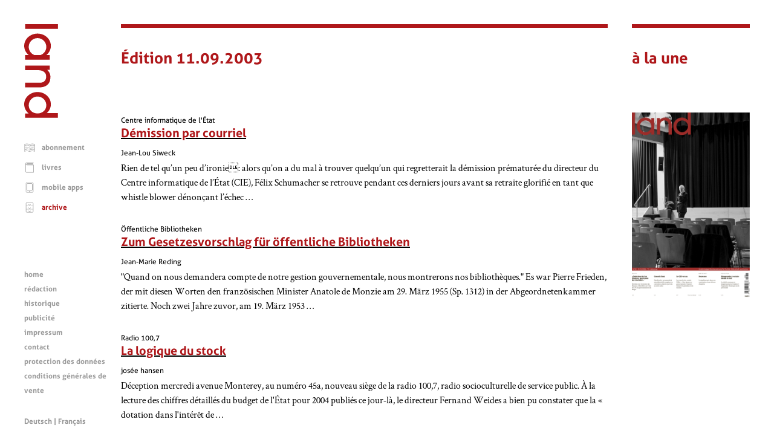

--- FILE ---
content_type: text/html; charset=UTF-8
request_url: https://www.land.lu/page/currentIssue/FRE/index.html
body_size: 204
content:

	<a href="/page/issue/3856/FRE/index.html" title="d'Lëtzebuerger Land 12.12.2025">
		<img alt="Image de couverture" width="100%" height="auto" src="/page/landManager/image_issue/3439/01_50.png">
	</a>
	

--- FILE ---
content_type: text/css
request_url: https://www.land.lu/online/www/css/15/1/FRE/custom.css
body_size: 31734
content:
/*=============================================================================
	(c) magic moving pixel s.a., Luxembourg
	--------------------------------------------------------------------
	project   : 754 - d'Lëtzebuerger Land
	file      : custom.css
	comment   : style sheets for screen media
	
	the stylesheet reacts mobile for the following resolution switches
	-   s:    1 -  499
	-   m:  500 - 1023
	-   l: 1024 - 1279
	-  xl: 1280 - 1679
	- xxl: 1680 - ...
	
	some color codes (for fast replacement)
	green     : #52C81E (logo, link, buttons ... weekcolor)
	dark grey : #807F80 (subtitles)
	light grey: #BABABA (menus left)
	input     : #E4E3E4 (text input)
	fieldset  : #f8f8f8 (fieldset blocks)
	table row : #EEEEEE (table row background)
=============================================================================*/
@font-face {
	font-family:Aller;
	src:url("/fonts/Aller/Aller_Rg.eot?") format("eot"),
		url("/fonts/Aller/Aller_Rg.woff") format("woff"),
		url("/fonts/Aller/Aller_Rg.ttf") format("truetype"),
		url("/fonts/Aller/Aller_Rg.svg#Aller") format("svg");
	font-weight:normal;
	font-style:normal;
}

@font-face {
	font-family:Aller;
	src:url("/fonts/Aller_Bold/Aller_Bd.eot?") format("eot"),
		url("/fonts/Aller_Bold/Aller_Bd.woff") format("woff"),
		url("/fonts/Aller_Bold/Aller_Bd.ttf") format("truetype"),
		url("/fonts/Aller_Bold/Aller_Bd.svg#Aller-Bold") format("svg");
	font-weight:bold;
	font-style:normal;
}

@font-face {
	font-family:Aller;
	src:url("/fonts/Aller_Italic/Aller_It.eot?") format("eot"),
		url("/fonts/Aller_Italic/Aller_It.woff") format("woff"),
		url("/fonts/Aller_Italic/Aller_It.ttf") format("truetype"),
		url("/fonts/Aller_Italic/Aller_It.svg#Aller_It") format("svg");
	font-weight:normal;
	font-style:italic;
}

@font-face {
	font-family:"Crimson Text";
	src:url("/fonts/Crimson_Text/CrimsonText-Roman.eot?") format("eot"),
		url("/fonts/Crimson_Text/CrimsonText-Roman.woff") format("woff"),
		url("/fonts/Crimson_Text/CrimsonText-Roman.ttf") format("truetype"),
		url("/fonts/Crimson_Text/CrimsonText-Roman.svg#CrimsonText-Roman") format("svg");
	font-weight:normal;
	font-style:normal;
}

@font-face {
	font-family:"Crimson Text";
	src:url("/fonts/Crimson_Text_Bold/CrimsonText-Bold.eot?") format("eot"),
		url("/fonts/Crimson_Text_Bold/CrimsonText-Bold.woff") format("woff"),
		url("/fonts/Crimson_Text_Bold/CrimsonText-Bold.ttf") format("truetype"),
		url("/fonts/Crimson_Text_Bold/CrimsonText-Bold.svg#CrimsonText-Bold") format("svg");
	font-weight:bold;
	font-style:normal;
}

@font-face {
	font-family:"Crimson Text";
	src:url("/fonts/Crimson_Text_Italic/CrimsonText-Italic.eot?") format("eot"),
		url("/fonts/Crimson_Text_Italic/CrimsonText-Italic.woff") format("woff"),
		url("/fonts/Crimson_Text_Italic/CrimsonText-Italic.ttf") format("truetype"),
		url("/fonts/Crimson_Text_Italic/CrimsonText-Italic.svg#CrimsonText-Italic") format("svg");
	font-weight:normal;
	font-style:italic;
}

@viewport,
@-ms-viewport,
@-webkit-viewport,
@-moz-viewport,
@-o-viewport {
	zoom: 1.0;
	width: 480px;
}

html {
	overflow: -moz-scrollbars-vertical;
	overflow-y: scroll;
	-webkit-text-size-adjust:none;
}

body {
	margin: 0px;
	padding: 0px;
	font-family: "Crimson Text", Times, serif;
	font-style: normal;
	font-size: 16px;
	line-height: 24px;
	color: #000000;
	background-color: #ffffff;
}

body.feedback {
	font-style: normal;
	font-size: 16px;
	line-height: 24px;
	color: #ffffff;
	background-color: #000000;
}

h1 {
	font-family: Aller, Arial, Helvetica, sans-serif;
	font-weight: bold;
	font-style: normal;
	font-size: 26px;
	line-height: 32px;
	margin: 0px 0px 10px 0px;
	padding 0px;
}

h2 {
	font-family: Aller, Arial, Helvetica, sans-serif;
	font-weight: bold;
	font-style: normal;
	font-size: 20px;
	line-height: 26px;
	margin: 0px 0px 10px 0px;
	padding 0px;
}

div.mmpwebtext h2:first-of-type {
	margin-top: 0px;
}

h3 {
	font-family: Aller, Arial, Helvetica, sans-serif;
	font-weight: bold;
	font-style: normal;
	font-size: 18px;
	line-height: 24px;
	color: #807F80;
	margin: 0px 0px 10px 0px;
	padding 0px;
}

h3.search {
	font-family: Aller, Arial, Helvetica, sans-serif;
	font-style: normal;
	font-size: 12px;
	line-height: 24px;
	color: #807F80;
	margin: 0px;
	padding 0px;
}

h4 {
	font-family: Aller, Arial, Helvetica, sans-serif;
	font-weight: bold;
	font-style: normal;
	font-size: 16px;
	line-height: 24px;
	color: #807F80;
	margin: 0px 0px 10px 0px;
	padding 0px;
}


h1.news {
	font-family: Aller, Arial, Helvetica, sans-serif;
	font-weight: bold;
	font-style: normal;
	font-size: 20px;
	line-height: 26px;
	color: #000000;
	margin: 10px 0px 10px 0px;
	padding 0px;
}

h2.news {
	font-family: Aller, Arial, Helvetica, sans-serif;
	font-weight: bold;
	font-style: normal;
	font-size: 16px;
	line-height: 24px;
	color: #807F80;
	margin: 0px 0px 10px 0px;
	padding 0px;
}

h2.order {
	font-family: Aller, Arial, Helvetica, sans-serif;
	font-weight: bold;
	font-style: normal;
	font-size: 16px;
	line-height: 24px;
	color: #807F80;
	margin: 20px 0px 0px 0px;
	padding 0px;
}

.book h2 {
	font-family: Aller, Arial, Helvetica, sans-serif;
	font-weight: bold;
	font-style: normal;
	font-size: 20px;
	line-height: 26px;
	color: #807F80;
	margin: 0px 0px 10px 0px;
	padding 0px;
}

p, li {
	margin: 0px 0px 10px 0px;
	padding: 0px;
	font-family: "Crimson Text", Times, serif;
	font-style: normal;
	font-size: 16px;
	line-height: 24px;
	color: #000000;
}

figure {
	margin: 0px;
	padding: 0px;
}

figcaption {
	font-family: "Crimson Text", Times, serif;
	font-style: italic;
	font-size: 14px;
	line-height: 18px;
}

select {
	margin: 0px 0px 4px 0px;
	padding: 2px 2px 2px 2px;
	border: none;
	width: 78%;
	font-family: Aller, Arial, Helvetica, sans-serif;
	font-style: normal;
	font-weight: bold;
	font-size: 14px;
	line-height: 16px;
	text-transform: uppercase;
	color: #666666;
	background-color: #E4E3E4;
}

option {
	margin: 0px;
	padding: 2px 4px 2px 4px;
	font-family: Aller, Arial, Helvetica, sans-serif;
	font-style: normal;
	font-weight: bold;
	font-size: 14px;
	line-height: 16px;
	text-transform: uppercase;
	color: #666666;
	background-color: #E4E3E4;
}

label, legend {
	font-family: Aller, Arial, Helvetica, sans-serif;
	font-weight: bold;
	font-style: normal;
	font-size: 14px;
	line-height: 26px;
	color: #000000;
}

input, textarea {
	font-family: Aller, Arial, Helvetica, sans-serif;
	font-style: normal;
	font-weight: bold;
	font-size: 14px;
	line-height: 16px;
	color: #666666;
	background-color: #E4E3E4;
}

input[type="text"],
input[type="email"],
input[type="password"],
textarea {
	margin: 0px 0px 4px 0px;
	padding: 4px 6px 4px 6px;
	border: none;
	width: 78%;
	max-width: 78%;
	line-height: 20px;
}

textarea {
	min-height: 80px;
}

input[placeholder] {
	font-family: Aller, Arial, Helvetica, sans-serif;
	font-weight: bold;
	font-style: normal;
	font-size: 14px;
	line-height: 16px;
	color: #666666;
}

input.trap {
	display:none !important;
}

button {
	width: 78%;
	border-radius: 5px;
	border: 0px;
	font-size: 16px;
	line-height: 20px;
	font-family: Aller, Arial, Helvetica, sans-serif;
	font-style: normal;
	color: #ffffff;
	background-color: #000000;
}

input[type=submit]:active,a
input[type=submit]:focus {
	background-color: #000000;
}

fieldset {
	margin: 0px 0px 20px 0px;
	padding: 0px 20px 20px 20px;
	background-color:#f8f8f8;
}

label.error {
	display: block;
	color: #ff0000;
}


a {
	color: #000000;
	text-decoration: underline;
}

a:focus, 
a:hover {
	text-decoration: none;
}

a.menu {
	font-family: Aller, Arial, Helvetica, sans-serif;
	font-style: normal;
	font-size: 12px;
	line-height: 18px;
	color: #000000;
}


/* adding additional link information for screen readers http://www.w3.org/TR/2012/NOTE-WCAG20-TECHS-20120103/C7 */
.screenreader {
	position:absolute;
	left:-10000px;
	top:auto;
	width:1px;
	height:1px;
	overflow:hidden;
}

ul, ul ul, ul ul ul, ol ul {
	text-indent: 0px;
	list-style-position: outside;
	border-width: 0px;
	margin: 0px 0px 10px 10px;
	padding: 0px;
}

ol, ul ol, ul ul ol, ul ol ol {
	text-indent: 0px;
	list-style-position: outside;
	border-width: 0px;
	margin: 0px 0px 10px 20px;
	padding: 0px;
}

li {
	margin: 0px 0px 6px 2px;
	padding: 0px;
}

table {
	margin: 0px;
}

table tr:nth-child(2n) {
	background-color: #eeeeee;
}

/*
table tr:last-child {
	background-color: #ffffff;
}
*/

th {
	font-family: Aller, Arial, Helvetica, sans-serif;
	font-weight: bold;
	font-style: normal;
	font-size: 12px;
	line-height: 20px;
	color: #000000;
	background-color: #eeeeee;
	vertical-align: top;
}

td {
	font-family: Aller, Arial, Helvetica, sans-serif;
	font-style: normal;
	font-size: 12px;
	line-height: 18px;
	color: #000000;
	vertical-align: top;
	padding: 0px 4px 0px 2px;
}

div.cke_textarea_inline {
	padding: 4px;
	font-family: Aller, Arial, Helvetica, sans-serif;
	font-style: normal;
	font-weight: bold;
	font-size: 14px;
	line-height: 16px;
	color: #666666;
	background-color: #E4E3E4;
}

img {
	vertical-align: middle;
	border: 0px;
	margin: 0px;
	padding: 0px;
}

blockquote {
	margin: 10px 0px 10px 20px;
	font-family: Aller, Arial, Helvetica, sans-serif;
	font-style: italic;
	font-size: 18px;
	line-height: 22px;
	color: #000000;
}

hr {
	display: block;
	clear: both;
	height: 1px;
	border: 0;
	border-top: 1px solid #858887;
	margin: 0px;
	padding: 0px;
}

.clear {
	clear: both;
}

p.clear {
	clear: both;
	line-height: 1px;
	margin: 0px;
	padding: 0px;
}

.bg-highlighted {
	background-color: #FFFFAA;
}

/* user specific rules editor styles */
span.highlighted {
	color: #000000;
	font-weight: bold;
}

/* changing mmpBusiness default rules */
.mmpwebimage .FT {
	font-size: 14px;
	line-height: 18px;
	color: #807F80;
	margin: 0px;
	padding: 0px;
}

.container {
	display: block;
	margin: 0px auto 0px auto;
	padding: 0px;
	width: 480px;
}

.menuLeft {
	display: block;
	margin: 0px;
	padding: 0px;
	width: 480px;
}

.menuLogo {
	display: none;
}

.menuLogoHorizontal {
	width: 440px;
	height: 159px;
	margin: 40px 8px 0px 8px;
	padding: 0px;
}

.menuDescription {
	width: 440px;
	margin: 10px 0px 0px 8px;
	padding: 0px;
	font-family: Aller, Arial, Helvetica, sans-serif;
	font-weight: bold;
	font-style: normal;
	font-size: 14px;
	line-height: 20px;
	color: #000000;
}

.content {
	display: block;
	clear: left;
	margin: 0px;
	padding: 0px;
	width: 480px
}

.contentHomeBanner {
	display: none;
}

.contentHomeTop {
	display: block;
	clear: both;
	margin: 8px;
	padding: 0px;
	width: 438px;
}

.contentHomeTopCover {
	margin: 0px;
	padding: 0px 0px 10px 0px;
	width: 440px;
}

.contentHomeIssueTeaser {
	margin: 0px;
	padding: 20px 0px 20px 0px;
	width: 440px;
}

.contentHomeIssueTeaser a.teaser {
	font-size: 20px;
	line-height: 20px;
}

.contentHomeEditorial {
	display: block;
	clear: both;
	margin: 8px;
	padding: 10px;
	width: 418px;
	background-color: #EBEBEB;
}

.contentHomeEditorialContent {
	text-align: justify;
	hyphens: auto;
	-webkit-hyphens: auto;
	background-color: #EBEBEB;
}

.contentHomeGrey {
	display: block;
	clear: both;
	margin: 8px;
	padding: 10px;
	width: 418px;
	background-color: #EBEBEB;
}

.contentHomeGreyContent {
	text-align: justify;
	hyphens: auto;
	-webkit-hyphens: auto;
	background-color: #EBEBEB;
}

.contentHomeWhite {
	display: block;
	clear: both;
	margin: 8px;
	padding: 10px;
	width: 418px;
}

.contentHomeWhiteContent {
	text-align: justify;
	hyphens: auto;
	-webkit-hyphens: auto;
}

.contentHomeGallery {
	display: block;
	clear: both;
	margin: 8px;
	padding: 10px;
	width: 418px;
}

.contentHomeGalleryImages {
	height: 260px;
}

.contentHomeGalleryImage {
	height: 260px;
}

.contentHomeGalleryImage img {
	height: 100%;
	width: auto;
	padding-right: 10px;
}

.contentHomeStaff {
	display: block;
	clear: both;
	margin: 8px;
	padding: 10px;
	width: 418px;
	border-top: 2px solid #EBEBEB;
	border-bottom: 2px solid #EBEBEB;
}

.contentHomeStaffImages {
	width: 100%;
	display: flex;
	flex-wrap: wrap;
	justify-content: space-between;
}

.contentHomeStaffImage {
	width: 200px;
}

.contentHomeValues {
	display: block;
	clear: both;
	margin: 8px;
	padding: 10px;
	width: 418px;
	text-align: justify;
	hyphens: auto;
	-webkit-hyphens: auto;
	background-color: #EBEBEB;
}

.contentHomeInfo {
	display: block;
	clear: both;
	margin: 8px;
	padding: 10px;
	width: 418px;
}

.contentHomeSocial {
	display: block;
	clear: both;
	margin: 8px;
	padding: 10px;
	width: 418px;
	text-align: center;
	border-top: 2px solid #EBEBEB;
}

.contentHomeSocialItem {
	padding-right: 10px;
}

.contentArchiveCovers {
	display: block;
	clear: both;
	margin: 20px 0px 10px 0px;
	padding: 0px;
	width: 418px;
}

.contentArchiveCoversContent {
	display: block;
	clear: both;
	width: 100%;
	display: flex;
	justify-content: space-between;
}

.contentArchiveCoversCover {
	width: 96px;
}

.contentWide {
	display: block;
	clear: both;
	margin: 8px;
	padding: 0px;
	width: 438px;
}

.contentFullwidth {
	display: block;
	clear: both;
	margin: 0px;
	padding: 0px;
	width: 440px;
}

.contentRight {
	display: block;
	margin: 40px 8px 8px 8px;
	padding: 0px;
	width: 440px;
}

.contentRightText {
	display: block;
	width: 440px;
	margin: 0px 0px 40px 0px;
	padding: 0px;
}

.contentArticleIssue,
.contentArticleAuthor,
.contentArticleCopyright {
	font-family: Aller, Arial, Helvetica, sans-serif;
	font-style: italic;
	font-size: 11px;
	line-height: 16px;
	color: #000000;
	margin: 0px 0px 10px 0px;
	padding 0px;
	text-align: right;
}

.newsDate,
.newsAuthor,
.newsLink,
.newsLink a {
	font-family: Aller, Arial, Helvetica, sans-serif;
	font-style: normal;
	font-size: 11px;
	line-height: 16px;
	color: #000000;
	margin: 0px;
	padding 0px;
	text-align: right;
}

.newsLink {
	margin: 10px 0px 0px 0px;
}

.newsLeft,
.newsRight {
	display: block;
	margin: 0px 6px 20px 6px;
	padding: 10px 4px 4px 4px;
	width: 440px;
	background-color: #f0f0f0;
}

.newsImage {
	display: block;
	margin: 0px auto 0px auto;
	padding: 0px;
	width: 440px;
}
.newsImage img {
	max-width: 440px;
	height: auto;
}

.newsmore {
	clear: both;
	text-align: right;
}

.contentArticleContent {
}

.contentArticleFootnote,
.contentArticleFootnote p {
	font-style: italic;
}

.contentArticleImage {
	display: block;
	margin: 0px auto 20px auto;
	padding: 0px;
	width: 440px;
}
.contentArticleImage img {
	max-width: 440px;
	width: 440px;
	height: auto;
}

.contentArticleImageTall {
	display: block;
	margin: 0px auto 20px auto;
	padding: 0px;
	width: 440px;
}
.contentArticleImageTall img {
	max-width: 440px;
	width: 440px;
	height: auto;
}


.contentArticleRefTitle h3 {
	font-family: Aller, Arial, Helvetica, sans-serif;
	font-weight: bold;
	font-style: normal;
	font-size: 13px;
	line-height: 18px;
	color: #000000;
	margin: 0px;
	padding 0px;
}

.contentArticleRef {
	margin: 0px 0px 32px 0px;
}

.contentArticleRefAuthor,
.contentArticleRefIssue,
.contentArticleRefCategories,
.contentArticleRefSubtitle,
.contentArticleRefTeaser,
.contentArticleRefLink,
.contentArticleRefLink a {
	font-family: Aller, Arial, Helvetica, sans-serif;
	font-style: normal;
	font-size: 12px;
	line-height: 18px;
	color: #000000;
	margin: 4px 0px 0px 0px;
	padding 0px;
}

.contentArticleSocialMedia {
	width: 100%;
	font-family: Aller, Arial, Helvetica, sans-serif;
	font-weight: bold;
	font-size: 12px;
	line-height: 40px;
	color: #999999;
	margin: 10px 0px 0px 0px;
	padding: 0px;
	border-top: 1px solid black;
}

.contentArticleSocialMediaIcon {
	display: inline-block;
	margin: 0px 0px 0px 4px;
	padding: 0px;
}

.contentArticleSocialMediaIcon .icon {
	margin: 0px 0px 0px 4px;
	font-size:32px;
	line-height:32px;
	vertical-align:middle;
}

.supertitle {
	font-family: Aller, Arial, Helvetica, sans-serif;
	font-weight: normal;
	font-style: normal;
	font-size: 18px;
	line-height: 24px;
	margin: 0px 0px 10px 0px;
	padding 0px;
}

.contentShareViaEmail label,
.contentShareViaEmail input,
.contentShareViaEmail button {
	display: block;
	width: 100%;
	max-width: 100%;
}


.authors {
	clear:both;
	width: 420px;
	margin: 0;
	padding: 0;
}

.authorsAuthor {
	width: 100%;
	margin: 20px 0px 20px 0px;
	padding: 10px;
	background-color: #EEEEEE;
}

.authorsImage {
	width: 300px;
	margin: 0px auto 0px auto;
	padding: 0px;
	text-align: center;
}

.authorsDescription {
	width: 100%;
	margin: 10px 0px 0px 0px;
	padding: 0px;
}

.books {
	clear: both;
	padding-bottom: 20px;
}

.book {
	clear: both;
	margin: 0px 0px 20px 0px;
	padding 0px;
}

.bookImage {
	margin: 0px auto 20px auto;
	padding 0px;
	text-align: center;
}

.bookImage img,
.bookImageOrder img {
	-webkit-box-shadow: 5px 5px 10px 2px #000000;
	box-shadow: 5px 5px 10px 0px #000000;
}

.bookAuthor {
	font-family: Aller, Arial, Helvetica, sans-serif;
	font-weight: bold;
	font-style: normal;
	font-size: 14px;
	line-height: 20px;
	color: #807F80;
	margin: 0px 0px 10px 0px;
	padding 0px;
}

.bookSubtitle {
	font-family: Aller, Arial, Helvetica, sans-serif;
	font-weight: bold;
	font-style: normal;
	font-size: 16px;
	line-height: 20px;
	color: #807F80;
	margin: 0px 0px 10px 0px;
	padding 0px;
}

.bookPrice {
	float: left;
	font-family: Aller, Arial, Helvetica, sans-serif;
	font-weight: bold;
	font-style: normal;
	font-size: 14px;
	line-height: 20px;
	color: #807F80;
	margin: 0px 0px 10px 0px;
	padding 0px;
}

.bookBuy {
	float: right;
	clear: both;
}

.bookBuy a {
	text-decoration: none;
	font-family: Aller, Arial, Helvetica, sans-serif;
	display: inline-block;
	padding: 2px 8px;
	background: ButtonFace;
	color: ButtonText;
	border-style: solid;
	border-width: 2px;
	border-color: ButtonHighlight ButtonShadow ButtonShadow ButtonHighlight;
}

.bookBuy a:active {
	border-color: ButtonShadow ButtonHighlight ButtonHighlight ButtonShadow;
}

.bookImageOrder {
	float: left;
	margin: 0px 20px 0px 0px;
	padding 0px;
}

.bookImageOrder img {
	width: 100px;
	height: auto;
	margin: 0px auto 20px auto;
	padding 0px;
	text-align: center;
}

.formLine {
	margin: 10px 0px 0px 0px;
	padding: 0px 0px 0px 20px;
	clear: both;
	font-family: Aller, Arial, Helvetica, sans-serif;
	font-style: normal;
	font-size: 12px;
	line-height: 24px;
	color: #000000;
}

.formOption {
	float: left;
	width: 40px;
}

.formOptionValue {
	float: right;
	width: 375px;
}

.formInputBlock {
	margin: 0px 0px 20px 0px;
}

.orderSteps {
	margin: 0px;
	padding: 0px;
	width: 100%;
	clear: both;
}

.orderStep {
	width: 428px;
	margin: 0px 0px 10px 0px;
	padding: 5px;
	font-family: Aller, Arial, Helvetica, sans-serif;
	font-style: normal;
	font-size: 14px;
	line-height: 18px;
	color: #000000;
	background-color: #eeeeee;
	border-radius: 5px;
	border: 0px;
}

.orderStepSelected {
	width: 428px;
	margin: 0px 0px 10px 0px;
	padding: 5px;
	font-family: Aller, Arial, Helvetica, sans-serif;
	font-style: normal;
	font-size: 14px;
	line-height: 18px;
	background-color: #777777;
	color: #ffffff;
	border-radius: 5px;
	border: 0px;
}

.searchBox {
	width: 440px;
	margin: 0px 0px 20px 0px;
	padding: 20px 20px 20px 20px;
	background-color: #f8f8f8;
	border-radius: 5px;
}

select.categories {
	display: block;
	width: 440px;
	margin: 0px;
	padding: 2px 4px 2px 4px;
	background-color: #E4E3E4;
}

select.categories optgroup {
	margin-top: 12px;
	font-family: Aller, Arial, Helvetica, sans-serif;
	font-style: bold;
	font-size: 13px;
	line-height: 18px;
}

select.categories option {
	font-family: Aller, Arial, Helvetica, sans-serif;
	font-style: normal;
	font-size: 13px;
	line-height: 16px;
}

@media (min-width: 500px) {

	h1.news {
		font-size: 16px;
		line-height: 20px;
	}

	.container {
		display: block;
		margin: 40px auto 0px auto;
		padding: 0px 40px 0px 40px;
		width: 800px;
	}

	.menuLeft {
		float: left;
		display: block;
		margin: 0px;
		padding: 0px;
		width: 160px;
	}
	
	.menuLogo {
		display: block;
		width: 56px;
		height: 155px;
		margin: 0px 0px 40px 0px;
	}

	.menuLogoHorizontal {
		display: none;
	}

	.content {
		display: block;
		float: left;
		clear: none;
		margin: 0px;
		padding: 0px;
		width: 640px;
	}

	.contentHomeBanner {
		display: block;
		float: left;
		margin: 0px;
		padding: 0px;
		width: 100%;
		height: 104px;
		border-top: 6px solid #000000;
	}

	.contentHomeBanner p {
		margin: 0px;
		padding: 0px;
		font-family: Aller, Arial, Helvetica, sans-serif;
		font-weight: bold;
		font-style: normal;
		font-size: 21px;
		line-height: 35px;
	}
	
	.contentHomeTopCover {
		margin: 0px auto 10px auto;
		padding: 0px;
		width: 300px;
	}
	
	.contentHomeIssueTeaser {
		margin: 20px 0px 10px 0px;
		padding: 0px;
		width: 640px;
	}
	
	.contentHomeTop {
		margin: 0px;
		padding: 0px;
		width: 640px;
	}
	
	.contentHomeGrey,
	.contentHomeWhite,
	.contentHomeEditorial,
	.contentHomeGallery,
	.contentHomeStaff,
	.contentHomeValues,
	.contentHomeInfo,
	.contentHomeSocial {
		margin: 0px;
		padding: 20px;
		width: 600px;
	}
	
	.contentHomeEditorialContent,
	.contentHomeValuesContent {
		column-count: 2;
	}
	
	.contentArchiveCovers {
		width: 440px;
	}

	.contentArchiveCoversCover {
		width: 96px;
	}

	.contentHomeStaffImage {
		width: 190px;
	}

	.menuDescription {
		float:left;
		margin: 40px 0px 0px 0px;
		padding: 0px 10px 0px 0px;
		width: 140px;
		height: 100px;
	}
	
	.menuFunction {
		float:left;
		margin: 0px;
		padding: 0px;
		width: 150px;
	}
	
	.newsLeft,
	.newsRight {
		display: block;
		margin: 0px 0px 20px 0px;
		padding: 0px;
		width: 350px;
		background-color: #ffffff;
	}

	.newsLeft {
		float: left;
		clear: left;
	}
	
	.newsRight {
		float: right;
		clear: right;
	}

	.newsImage {
		width: 350px;
	}
	.newsImage img {
		max-width: 350px;
		height: auto;
	}
	
	.contentWide {
		display: block;
		float: left;
		margin: 0px;
		padding: 0px;
		width: 440px;
		border-top: 6px solid #000000;
	}

	.contentWideTitleContainer {
		position: relative;
		width: 440px;
		height: 140px;
	}
	
	.contentWideTitle {
		position: absolute;
		top: 35px;
		left: 0;
		width: 440px;
	}
	
	.contentWideText {
		display: block;
		width: 440px;
		margin: 0px 0px 40px 0px;
		padding: 0px;
	}

	.contentFullwidth {
		display: block;
		margin: 0px;
		padding: 0px;
		width: 640px;
		border-top: 6px solid #000000;
	}

	.contentFullwidth_text {
		width: 640px;
		margin: 0px 0px 40px 0px;
		padding: 0px;
	}

	.contentRight {
		display: block;
		float: right;
		margin: 0px;
		padding: 0px;
		width: 160px;
		border-top: 6px solid #000000;
	}
	
	.contentRightTitleContainer {
		position: relative;
		width: 160px;
		height: 140px;
	}
	
	.contentRightTitle {
		position: absolute;
		top: 35px;
		left: 0;
		width: 160px;
	}

	.contentRightText {
		display: block;
		width: 160px;
		margin: 0px 0px 60px 0px;
		padding: 0px;
	}

	.contentArticleImage {
		width: 440px;
	}
	.contentArticleImage img {
		max-width: 400px;
		width: 440px;
		height: auto;
	}

	.contentArticleImageTall {
		float: left;
		margin: 0px 10px 10px 0px;
		padding: 0px;
		width: 220px;
	}
	.contentArticleImageTall img {
		max-width: 220px;
		width: 220px;
		height: auto;
	}

	.newsLeft,
	.newsRight {
		margin: 0px 0px 20px 0px;
		padding: 0px;
		width: 300px;
		display: block;
	}

	.newsLeft {
		float: left;
		clear: left;
	}
	
	.newsRight {
		float: right;
		clear: right;
	}
	
	.newsImage {
		width: 300px;
	}
	.newsImage img {
		max-width: 300px;
		height: auto;
	}

	.authors {
		clear:both;
		width: 100%;
		margin: 0;
		padding: 0;
	}

	.authorsAuthor {
		clear:both;
		width: 100%;
		margin: 0px 0px 20px 0px;
		padding: 0px;
		background-color: #ffffff;
	}

	.authorsImage {
		float: left;
		width: 140px;
		margin: 0px;
		padding: 0px;
	}

	.authorsDescription {
		float: right;
		width: 280px;
		margin: 0px;
		padding: 0px 10px;
	}

	.bookImage {
		float: left;
		margin: 0px 20px 10px 0px;
		padding 0px;
	}

	.orderStep,
	.orderStepSelected {
		width: 150px;
	}

	.searchBox {
		width: 400px;
	}
	select.categories {
		width: 400px;
	}
	
	.formOptionValue {
		width: 380px;
	}

}

@media (min-width: 1024px) {

	h1.news {
		font-size: 20px;
		line-height: 26px;
	}

	.container {
		display: block;
		margin: 40px auto 0px auto;
		padding: 0px 40px 0px 40px;
		width: 945px;
	}
	
	.menuLeft {
		float: left;
		display: block;
		margin: 0px;
		padding: 0px;
		width: 160px;
	}

	.menuLogo {
		width: 56px;
		height: 155px;
		margin: 0px 0px 40px 0px;
	}

	.content {
		width: 785px;
	}

	.contentHomeBanner {
		height: 104px;
	}
	
	.contentHomeBanner p {
		font-family: Aller, Arial, Helvetica, sans-serif;
		font-weight: bold;
		font-style: normal;
		font-size: 21px;
		line-height: 35px;
		color: #000000;
	}

	.contentHomeBanner p {
		margin: 0px;
		padding: 0px;
		font-family: Aller, Arial, Helvetica, sans-serif;
		font-weight: bold;
		font-style: normal;
		font-size: 21px;
		line-height: 35px;
	}
	
	.contentHomeTopCover {
		margin: 0px 0px 10px 0px;
		padding: 0px;
		width: 245px;
		float: left;
	}
	
	.contentHomeIssueTeaser {
		margin: 0px 0px 20px 20px;
		padding: 0px;
		width: 550px;
		float: left;
	}
	
	.contentHomeTop {
		width: 825px;
	}

	.contentHomeGrey,
	.contentHomeWhite,
	.contentHomeEditorial,
	.contentHomeGallery,
	.contentHomeStaff,
	.contentHomeValues,
	.contentHomeInfo,
	.contentHomeSocial {
		width: 785px;
	}

	.contentArchiveCovers {
		width: 550px;
	}

	.contentArchiveCoversCover {
		width: 126px;
	}

	.contentHomeStaffImage {
		width: 180px;
	}

	.contentFullwidth {
		width: 785px;
	}

	.contentFullwidth_text {
		width: 785px;
	}

	.contentRight {
		width: 195px;
	}
	.contentRightTitleContainer {
		width: 195px;
	}
	.contentRightTitle {
		width: 195px;
	}
	.contentRightText {
		width: 195px;
	}

	.newsLeft, 
	.newsRight,
	.newsImage {
		width: 372px;
	}
	
	.newsImage img {
		max-width: 372px;
	}

	.contentWide {
		width: 550px;
	}
	.contentWideTitleContainer {
		width: 550px;
	}
	.contentWideTitle {
		width: 550px;
	}
	.contentWideText {
		width: 550px;
	}
	.contentFullwidth {
		width: 785px;
	}
	.contentFullwidth_text {
		width: 785px;
	}
	.contentRight {
		width: 195px;
	}
	.contentRightTitleContainer {
		width: 195px;
	}
	.contentRightTitle {
		width: 195px;
	}
	.contentRightText {
		width: 195px;
	}
	.contentArticleImage {
		width: 550px;
	}
	.contentArticleImage img {
		max-width: 550px;
		width: 550px;
		height: auto;
	}

	.contentArticleImageTall {
		width: 220px;
	}
	.contentArticleImageTall img {
		max-width: 220px;
		width: 220px;
	}

	.authorsImage {
		float: left;
		width: 200px;
		margin: 0px;
		padding: 0px;
	}

	.authorsDescription {
		float: right;
		width: 330px;
		margin: 0px;
		padding: 0px 10px;
	}

	.orderStep,
	.orderStepSelected {
		width: 185px;
	}

	.searchBox {
		width: 510px;
	}
	select.categories {
		width: 510px;
	}

	.formOptionValue {
		width: 490px;
	}
}

@media (min-width: 1280px) {
	.container {
		display: block;
		margin: 40px auto 0px auto;
		padding: 0px 40px 0px 40px;
		width: 1200px;
	}
	
	.menuLeft {
		width: 160px;
	}

	.menuLogo {
		width: 56px;
		height: 155px;
		margin: 0px 0px 40px 0px;
	}

	.content {
		width: 1040px;
	}

	.contentHomeBanner {
		height: 104px;
	}

	.contentHomeBanner p {
		font-family: Aller, Arial, Helvetica, sans-serif;
		font-weight: bold;
		font-style: normal;
		font-size: 21px;
		line-height: 35px;
		color: #000000;
	}

	.contentHomeTopCover {
		margin: 0px 0px 10px 0px;
		padding: 0px;
		width: 300px;
		float: left;
	}
	
	.contentHomeIssueTeaser {
		margin: 0px 0px 20px 20px;
		padding: 0px;
		width: 740px;
		float: left;
	}
	
	.contentHomeTop {
		width: 1080px;
	}

	.contentHomeGrey,
	.contentHomeWhite,
	.contentHomeEditorial,
	.contentHomeGallery,
	.contentHomeStaff,
	.contentHomeValues,
	.contentHomeInfo,
	.contentHomeSocial {
		width: 1040px;
	}

	.contentHomeEditorialContent,
	.contentHomeValuesContent {
		column-count: 3;
	}

	.contentArchiveCovers {
		width: 805px;
	}

	.contentArchiveCoversCover {
		width: 180px;
	}

	.contentHomeStaffImage {
		width: 196px;
	}
	
	.newsLeft, 
	.newsRight,
	.newsImage {
		width: 500px;
	}

	.newsImage img {
		max-width: 500px;
	}

	.contentWide {
		width: 805px;
	}
	.contentWideTitleContainer {
		width: 805px;
	}
	.contentWideTitle {
		width: 805px;
	}
	.contentWideText {
		width: 805px;
	}
	.contentFullwidth {
		width: 1040px;
	}
	.contentFullwidth_text {
		width: 1040px;
	}
	.contentRight {
		width: 195px;
	}
	.contentRightTitleContainer {
		width: 195px;
	}
	.contentRightTitle {
		width: 195px;
	}
	.contentRightText {
		width: 195px;
	}
	
	.contentArticleImage {
		width: 805px;
	}
	.contentArticleImage img {
		max-width: 805px;
		width: 805px;
		height: auto;
	}
	
	.contentArticleImageTall {
		width: 300px;
	}
	.contentArticleImageTall img {
		max-width: 300px;
		width: 300px;
	}

	.authorsImage {
		float: left;
		width: 200px;
		margin: 0px;
		padding: 0px;
	}

	.authorsDescription {
		float: right;
		width: 580px;
		margin: 0px;
		padding: 0px 10px;
	}

	.searchBox {
		width: 765px;
	}
	select.categories {
		width: 765px;
	}

	.formOptionValue {
		width: 745px;
	}
}

@media (min-width: 1680px) {
	.container {
		display: block;
		margin: 40px auto 0px auto;
		padding: 0px 80px 0px 80px;
		width: 1520px;
	}

	.menuLeft {
		width: 200px;
		
	}

	.menuLogo {
		width: 66px;
		height: 183px;
		margin: 0px 0px 80px 0px;
	}
	
	.contentHomeTopCover {
		margin: 0px 0px 10px 0px;
		padding: 0px;
		width: 300px;
		float: left;
	}
	
	.contentHomeIssueTeaser {
		margin: 0px 0px 20px 20px;
		padding: 0px;
		width: 920px;
		float: left;
	}

	.contentHomeTop {
		width: 1260px;
	}

	.contentHomeGrey,
	.contentHomeWhite,
	.contentHomeEditorial,
	.contentHomeGallery,
	.contentHomeStaff,
	.contentHomeValues,
	.contentHomeInfo,
	.contentHomeSocial {
		width: 1220px;
	}

	.contentArchiveCovers {
		width: 960px;
	}
	
	.contentArchiveCoversCover {
		width: 210px;
	}

	.content {
		width: 1320px;
	}

	.contentHomeBanner {
		height: 124px;
	}

	.contentHomeBanner p {
		font-family: Aller, Arial, Helvetica, sans-serif;
		font-weight: bold;
		font-style: normal;
		font-size: 24px;
		line-height: 40px;
		color: #000000;
	}
	
	.newsLeft, 
	.newsRight,
	.newsImage {
		width: 620px;
	}

	.newsImage img {
		max-width: 620px;
	}

	.contentWide {
		width: 960px;
		border-top: 10px solid #000000;
	}
	.contentWideTitleContainer {
		height: 164px;
		width: 960px;
	}
	.contentWideTitle {
		width: 960px;
	}
	.contentWideText {
		width: 960px;
	}
	.contentFullwidth {
		width: 1320px;
	}
	.contentFullwidth_text {
		width: 1320px;
	}
	.contentRight {
		width: 280px;
		border-top: 10px solid #000000;
	}
	.contentRightTitleContainer {
		height: 164px;
		width: 280px;
	}
	.contentRightTitle {
		width: 280px;
	}
	.contentRightText {
		width: 280px;
	}
	.contentArticleImage {
		width: 960px;
	}
	.contentArticleImage img {
		max-width: 960px;
		width: 960px;
		height: auto;
	}

	.contentArticleImageTall {
		width: 400px;
	}
	.contentArticleImageTall img {
		max-width: 400px;
		width: 400px;
	}

	.authorsImage {
		float: left;
		width: 200px;
		margin: 0px;
		padding: 0px;
	}

	.authorsDescription {
		float: right;
		width: 740px;
		margin: 0px;
		padding: 0px 10px;
	}

	.orderStep,
	.orderStepSelected {
		width: 270px;
	}
	
	.searchBox {
		width: 920px;
	}
	select.categories {
		width: 920px;
	}
	
	.formOptionValue {
		width: 900px;
	}
}

/* jQuery UI styles */

.ui-dialog .ui-dialog-buttonpane button {
	width: auto;
}

/* weekly styles default */

h1, h2, h3 {
	color: #000000;
}

a:focus, 
a:hover {
	color: #000000;
}

.svg_land_logo {
	fill: #000000;
}

.contentHomeBanner,
.contentWide,
.contentFullwidth,
.contentRight {
	border-top-color: #000000;
}

.contentHomeBanner p {
	color: #000000;
}

.menuLanguage a:hover,
.menuLanguage a:focus {
	color: #000000;
}

@media (min-width: 500px) {
	ul.menuContent li a:focus,
	ul.menuContent li a:hover,
	ul.menuContent li.selected a,
	ul.menuFunction li a:focus,
	ul.menuFunction li a:hover,
	ul.menuFunction li.selected a {
		color: #000000;
	}
}



--- FILE ---
content_type: text/css
request_url: https://www.land.lu/css/weekly.css
body_size: 640
content:
/* autogenerated by landManager init file, do not touch */
	h1, h2, h3 {
		color: #af171a;
	}

	a:focus,
	a:hover {
		color: #af171a;
	}

	.svg_land_logo {
		fill: #af171a;
	}

	.contentHomeBanner,
	.contentWide,
	.contentFullwidth,
	.contentRight  {
		border-top-color: #af171a;
	}

	.contentHomeBanner p {
		color: #af171a;
	}

	.menuLanguage a:hover,
	.menuLanguage a:focus {
		color: #af171a;
	}

	@media (min-width: 500px)  {
		ul.menuContent li a:focus,
		ul.menuContent li a:hover,
		ul.menuContent li.selected a,
		ul.menuFunction li a:focus,
		ul.menuFunction li a:hover,
		ul.menuFunction li.selected a {
			color: #af171a;
		}
	}